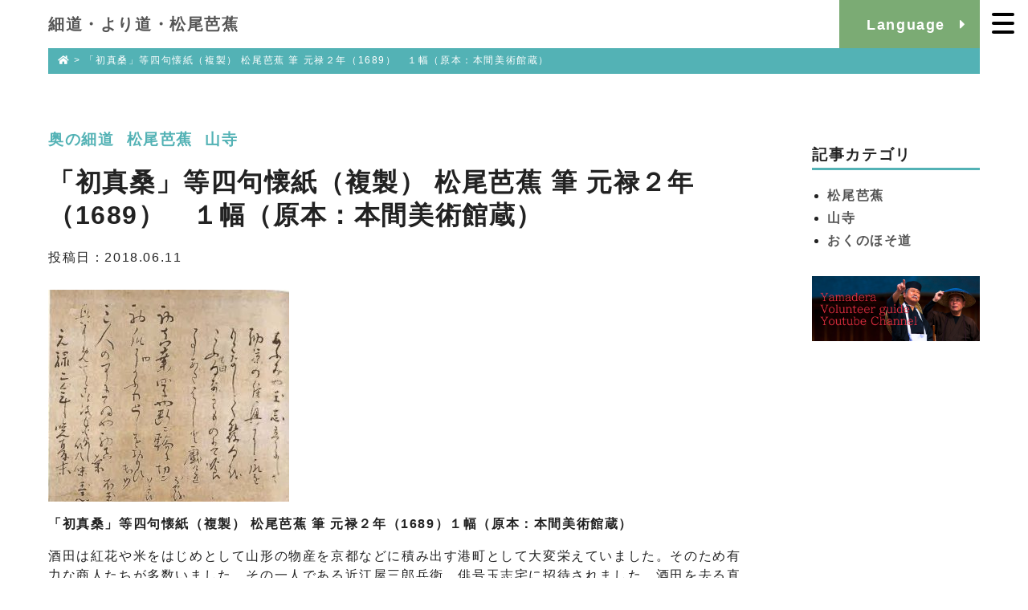

--- FILE ---
content_type: text/html; charset=UTF-8
request_url: https://basho-yamadera.com/yamadera/hatumakuwa/
body_size: 5643
content:

<!DOCTYPE html>
<html lang="ja">
<head>
<meta charset="UTF-8">
<title>「初真桑」等四句懐紙（複製） 松尾芭蕉 筆  元禄２年（1689）　１幅（原本：本間美術館蔵） | 細道・より道・松尾芭蕉</title>
<meta name="viewport" content="width=1200">
<!-- Global site tag (gtag.js) - Google Analytics -->
<script async src="https://www.googletagmanager.com/gtag/js?id=UA-137228569-1"></script>
<script>
  window.dataLayer = window.dataLayer || [];
  function gtag(){dataLayer.push(arguments);}
  gtag('js', new Date());

  gtag('config', 'UA-137228569-1');
</script>


<!-- All in One SEO Pack 2.12 by Michael Torbert of Semper Fi Web Design[64,138] -->
<link rel="canonical" href="https://basho-yamadera.com/yamadera/hatumakuwa/" />
<!-- /all in one seo pack -->
<link rel='stylesheet' id='wp-block-library-css'  href='https://basho-yamadera.com/wp-includes/css/dist/block-library/style.min.css?ver=5.1.19' type='text/css' media='all' />
<link rel='stylesheet' id='bogo-css'  href='https://basho-yamadera.com/wp-content/plugins/bogo/includes/css/style.css?ver=3.2.1' type='text/css' media='all' />
<link rel='stylesheet' id='style-css'  href='https://basho-yamadera.com/wp-content/themes/basho-yamadera2019/css/style.css?ver=5.1.19' type='text/css' media='all' />
<link rel='stylesheet' id='font-css'  href='https://fonts.googleapis.com/earlyaccess/sawarabimincho.css?ver=5.1.19' type='text/css' media='all' />
<link rel='https://api.w.org/' href='https://basho-yamadera.com/wp-json/' />
<link rel="EditURI" type="application/rsd+xml" title="RSD" href="https://basho-yamadera.com/xmlrpc.php?rsd" />
<link rel="wlwmanifest" type="application/wlwmanifest+xml" href="https://basho-yamadera.com/wp-includes/wlwmanifest.xml" /> 
<link rel='shortlink' href='https://basho-yamadera.com/?p=350' />
<link rel="alternate" type="application/json+oembed" href="https://basho-yamadera.com/wp-json/oembed/1.0/embed?url=https%3A%2F%2Fbasho-yamadera.com%2Fyamadera%2Fhatumakuwa%2F" />
<link rel="alternate" type="text/xml+oembed" href="https://basho-yamadera.com/wp-json/oembed/1.0/embed?url=https%3A%2F%2Fbasho-yamadera.com%2Fyamadera%2Fhatumakuwa%2F&#038;format=xml" />
<link rel="alternate" hreflang="it-IT" href="https://basho-yamadera.com/it/yamadera/hatumakuwa/" />
<link rel="alternate" hreflang="en-US" href="https://basho-yamadera.com/en/yamadera/hatumakuwa/" />
<link rel="alternate" hreflang="zh-TW" href="https://basho-yamadera.com/zh-TW/yamadera/hatumakuwa/" />
<link rel="alternate" hreflang="ko-KR" href="https://basho-yamadera.com/ko/yamadera/hatumakuwa/" />
<link rel="alternate" hreflang="zh-CN" href="https://basho-yamadera.com/zh-CN/yamadera/hatumakuwa/" />
<link rel="alternate" hreflang="ja" href="https://basho-yamadera.com/yamadera/hatumakuwa/" />
<script id="wpcp_disable_selection" type="text/javascript">
//<![CDATA[
var image_save_msg='You Can Not Save images!';
	var no_menu_msg='Context Menu disabled!';
	var smessage = "Content is protected !!";

function disableEnterKey(e)
{
	if (e.ctrlKey){
     var key;
     if(window.event)
          key = window.event.keyCode;     //IE
     else
          key = e.which;     //firefox (97)
    //if (key != 17) alert(key);
     if (key == 97 || key == 65 || key == 67 || key == 99 || key == 88 || key == 120 || key == 26 || key == 85  || key == 86 || key == 83 || key == 43)
     {
          show_wpcp_message('You are not allowed to copy content or view source');
          return false;
     }else
     	return true;
     }
}

function disable_copy(e)
{	
	var elemtype = e.target.nodeName;
	var isSafari = /Safari/.test(navigator.userAgent) && /Apple Computer/.test(navigator.vendor);
	elemtype = elemtype.toUpperCase();
	var checker_IMG = '';
	if (elemtype == "IMG" && checker_IMG == 'checked' && e.detail >= 2) {show_wpcp_message(alertMsg_IMG);return false;}
	if (elemtype != "TEXT" && elemtype != "TEXTAREA" && elemtype != "INPUT" && elemtype != "PASSWORD" && elemtype != "SELECT" && elemtype != "OPTION" && elemtype != "EMBED")
	{
		if (smessage !== "" && e.detail == 2)
			show_wpcp_message(smessage);
		
		if (isSafari)
			return true;
		else
			return false;
	}	
}
function disable_copy_ie()
{
	var elemtype = window.event.srcElement.nodeName;
	elemtype = elemtype.toUpperCase();
	if (elemtype == "IMG") {show_wpcp_message(alertMsg_IMG);return false;}
	if (elemtype != "TEXT" && elemtype != "TEXTAREA" && elemtype != "INPUT" && elemtype != "PASSWORD" && elemtype != "SELECT" && elemtype != "OPTION" && elemtype != "EMBED")
	{
		//alert(navigator.userAgent.indexOf('MSIE'));
			//if (smessage !== "") show_wpcp_message(smessage);
		return false;
	}
}	
function reEnable()
{
	return true;
}
document.onkeydown = disableEnterKey;
document.onselectstart = disable_copy_ie;
if(navigator.userAgent.indexOf('MSIE')==-1)
{
	document.onmousedown = disable_copy;
	document.onclick = reEnable;
}
function disableSelection(target)
{
    //For IE This code will work
    if (typeof target.onselectstart!="undefined")
    target.onselectstart = disable_copy_ie;
    
    //For Firefox This code will work
    else if (typeof target.style.MozUserSelect!="undefined")
    {target.style.MozUserSelect="none";}
    
    //All other  (ie: Opera) This code will work
    else
    target.onmousedown=function(){return false}
    target.style.cursor = "default";
}
//Calling the JS function directly just after body load
window.onload = function(){disableSelection(document.body);};
//]]>
</script>
	<script id="wpcp_disable_Right_Click" type="text/javascript">
	//<![CDATA[
	document.ondragstart = function() { return false;}
	/* ^^^^^^^^^^^^^^^^^^^^^^^^^^^^^^^^^^^^^^^^^^^^^^^^^^^^^^^^^^^^^^
	Disable context menu on images by GreenLava Version 1.0
	^^^^^^^^^^^^^^^^^^^^^^^^^^^^^^^^^^^^^^^^^^^^^^^^^^^^^^^^^^^^^^ */
	    function nocontext(e) {
	       return false;
	    }
	    document.oncontextmenu = nocontext;
	//]]>
	</script>
<style>
.unselectable
{
-moz-user-select:none;
-webkit-user-select:none;
cursor: default;
}
html
{
-webkit-touch-callout: none;
-webkit-user-select: none;
-khtml-user-select: none;
-moz-user-select: none;
-ms-user-select: none;
user-select: none;
-webkit-tap-highlight-color: rgba(0,0,0,0);
}
</style>
<script id="wpcp_css_disable_selection" type="text/javascript">
var e = document.getElementsByTagName('body')[0];
if(e)
{
	e.setAttribute('unselectable',on);
}
</script>
<link rel="stylesheet" href="https://use.fontawesome.com/releases/v5.0.8/css/all.css" integrity="sha384-3AB7yXWz4OeoZcPbieVW64vVXEwADiYyAEhwilzWsLw+9FgqpyjjStpPnpBO8o8S" crossorigin="anonymous">
</head>

<body class="yamadera-template-default single single-yamadera postid-350 sub ja unselectable">
    
<div class="loading">
    <div class="loader">Now Loading...</div>
</div>

<header class="header">
	<h1><a href="https://basho-yamadera.com/">細道・より道・松尾芭蕉</a></h1>
    
    <div class="headerright">
        <div class="lang">
            <p class="btn_lang">Lang<span>uage</span></p>
        </div>
    </div>
    
    <div class="hamburger_wrap">
        <div class="hamburger"><span></span><span></span><span></span></div>
    </div>
    <div id="navigation">
        <div class="navigation_inner">
            <ul class="navigation_menu">
                <li class="navigation_item"><a href="https://basho-yamadera.com/">Home</a></li>
                <li class="navigation_item">
                    <a href="https://basho-yamadera.com/matsuobasho_archive/">
                                                松尾芭蕉

                                            </a>
                </li>
                <li class="navigation_item">
                    <a href="https://basho-yamadera.com/yamadera_archive/">
                                                山寺

                                            </a>
                </li>
                <li class="navigation_item">
                    <a href="https://basho-yamadera.com/okunohosomichi_archive/">
                                                おくのほそ道

                                            </a>
                </li>
                <li class="navigation_item"><a href="https://basho-yamadera.com/about/">About Site</a></li>
                <li class="navigation_item"><a href="https://basho-yamadera.com/links/">Links</a></li>
                <li class="navigation_item">
                    <ul class="ul_sns">
                        <li><a href="https://www.facebook.com/%E5%B1%B1%E5%AF%BA%E8%8A%AD%E8%95%89%E8%A8%98%E5%BF%B5%E9%A4%A8%E3%83%9C%E3%83%A9%E3%83%B3%E3%83%86%E3%82%A3%E3%82%A2%E3%82%AC%E3%82%A4%E3%83%89-550948505373001/" target="_blank" class="fb"><i class="fab fa-facebook-f"></i></a></li>
                        <li><a href="https://www.youtube.com/channel/UC8RyJICZaIzAGJdXMY-HyjA" target="_blank" class="yt"><i class="fab fa-youtube"></i></a></li>
                    </ul>
                </li>
            </ul>
        </div>
    </div>
</header>

<!-- modal lang menu-->
<div id="nav_lang">
    <div class="navigation_inner">
        <ul class="bogo-language-switcher"><li class="en-US en first"><a rel="alternate" hreflang="en-US" href="https://basho-yamadera.com/en/yamadera/hatumakuwa/" title="英語 (アメリカ)">English</a></li>
<li class="it-IT it"><a rel="alternate" hreflang="it-IT" href="https://basho-yamadera.com/it/yamadera/hatumakuwa/" title="イタリア語">Italiano</a></li>
<li class="ja current">日本語</li>
<li class="ko-KR ko"><a rel="alternate" hreflang="ko-KR" href="https://basho-yamadera.com/ko/yamadera/hatumakuwa/" title="韓国語">한국어</a></li>
<li class="zh-CN"><a rel="alternate" hreflang="zh-CN" href="https://basho-yamadera.com/zh-CN/yamadera/hatumakuwa/" title="中国語 (中国)">简体中文</a></li>
<li class="zh-TW last"><a rel="alternate" hreflang="zh-TW" href="https://basho-yamadera.com/zh-TW/yamadera/hatumakuwa/" title="中国語 (台湾)">繁體中文</a></li>
</ul>
    </div>
</div>

<div class="main">

        <section class="breadcrumbs">
       <div class="inner">
        <!-- Breadcrumb NavXT 6.2.1 -->
<span property="itemListElement" typeof="ListItem"><a property="item" typeof="WebPage" title="細道・より道・松尾芭蕉へ移動" href="https://basho-yamadera.com" class="home"><span property="name"><i class="fas fa-home"></i></span></a><meta property="position" content="1"></span> &gt; <span property="itemListElement" typeof="ListItem"><span property="name">「初真桑」等四句懐紙（複製） 松尾芭蕉 筆  元禄２年（1689）　１幅（原本：本間美術館蔵）</span><meta property="position" content="2"></span>        </div>
    </section>
    
    <section class="contents">
        <div class="inner">
            <div class="left">
																<span class="cat_name">奥の細道</span>
												<span class="cat_name">松尾芭蕉</span>
												<span class="cat_name">山寺</span>
									<h1 class="single_title">「初真桑」等四句懐紙（複製） 松尾芭蕉 筆  元禄２年（1689）　１幅（原本：本間美術館蔵）</h1>
				<time datetime="2018-06-11">投稿日：2018.06.11</time>
				<div class="style_editor"><p><img class="alignnone size-medium wp-image-352 alignright" src="https://basho-yamadera.com/wp-content/uploads/2018/06/012-300x264.jpg" alt="" width="300" height="264" srcset="https://basho-yamadera.com/wp-content/uploads/2018/06/012-300x264.jpg 300w, https://basho-yamadera.com/wp-content/uploads/2018/06/012-768x676.jpg 768w, https://basho-yamadera.com/wp-content/uploads/2018/06/012.jpg 824w" sizes="(max-width: 300px) 100vw, 300px" /></p>
<p><strong>「初真桑」等四句懐紙（複製） 松尾芭蕉 筆 元禄２年（1689）１幅（原本：本間美術館蔵）</strong></p>
<p>酒田は紅花や米をはじめとして山形の物産を京都などに積み出す港町として大変栄えていました。そのため有力な商人たちが多数いました。その一人である近江屋三郎兵衛、俳号玉志宅に招待されました。酒田を去る直前の旧暦六月二十三日、今の暦で八月九日で、大変暑い時期でした。</p>
<p>近江屋は客人で或る芭蕉に少しでも涼しく過ごしてもらおうと、真桑瓜（「甜瓜」とも書く）のもてなしをうけました。その季節に初めて食べる旬の食べ物を「初物」と呼び、寿命が延びると考えられ、珍重されました。初物を客に提供するのは最上のもてなしの一つです。</p>
<p>玉志は「いたずら半分で一句詠まなければこの真桑瓜を食べてはいけないと、同席した人たちに即興を促しました。それに応えて芭蕉が即興で詠んだのが</p>
<p>初真桑　四にや断ン　輪に切ン</p>
<p>「断ン」の読み方には「きらん」「たたん」とする説もあります。</p>
<p>懐紙のほぼ中央に書かれています。即興句らしいストレートでユーモラスな詠みぶりで、早く瓜を食べたい、という気持ちが感じられます。同席した曽良、不玉（芭蕉が滞在した酒田の医師伊東玄順の俳号）、そして玉志の句も書かれ、その場のくつろいだ雰囲気が伝わってきます。</p>
</div>
				            </div>
            <div class="right">
                <h3>記事カテゴリ</h3>
                <ul>
                    <li>
                        <a href="https://basho-yamadera.com/matsuobasho_archive/">
                                                松尾芭蕉
                                                </a>
                    </li>
                    <li>
                        <a href="https://basho-yamadera.com/yamadera_archive/">
                                                山寺
                                                </a>
                    </li>
                    <li>
                        <a href="https://basho-yamadera.com/okunohosomichi_archive/">
                                                おくのほそ道
                                                </a>
                    </li>
                </ul>
                <a href="https://www.youtube.com/channel/UC8RyJICZaIzAGJdXMY-HyjA" target="_blank">
                    <img src="https://basho-yamadera.com/wp-content/themes/basho-yamadera2019/img/index/bnr_yt.jpg" alt="Yamadera Volunteer guide Youtube Channel">
                </a>
            </div>
        </div>
    </section>

    <div class="bth_wrap">
        <div class="inner">
            <a href="https://basho-yamadera.com/" class="btn_link">home</a>
        </div>
    </div>
    
</div>
<!-- end mein -->

<!--links-->
<section class="footlink_wrap">
    <ul>
        <li><a href="https://basho-yamadera.com/about/">About</a></li>
        <li><a href="https://basho-yamadera.com/links/">Links</a></li>
    </ul>
</section>
<footer><p>Copyright 2018- Yamagata University Museum.</p></footer>
	<div id="wpcp-error-message" class="msgmsg-box-wpcp warning-wpcp hideme"><span>error: </span>Content is protected !!</div>
	<script>
	var timeout_result;
	function show_wpcp_message(smessage)
	{
		if (smessage !== "")
			{
			var smessage_text = '<span>Alert: </span>'+smessage;
			document.getElementById("wpcp-error-message").innerHTML = smessage_text;
			document.getElementById("wpcp-error-message").className = "msgmsg-box-wpcp warning-wpcp showme";
			clearTimeout(timeout_result);
			timeout_result = setTimeout(hide_message, 3000);
			}
	}
	function hide_message()
	{
		document.getElementById("wpcp-error-message").className = "msgmsg-box-wpcp warning-wpcp hideme";
	}
	</script>
	<style type="text/css">
	#wpcp-error-message {
	    direction: ltr;
	    text-align: center;
	    transition: opacity 900ms ease 0s;
	    z-index: 99999999;
	}
	.hideme {
    	opacity:0;
    	visibility: hidden;
	}
	.showme {
    	opacity:1;
    	visibility: visible;
	}
	.msgmsg-box-wpcp {
		border-radius: 10px;
		color: #555;
		font-family: Tahoma;
		font-size: 11px;
		margin: 10px;
		padding: 10px 36px;
		position: fixed;
		width: 255px;
		top: 50%;
  		left: 50%;
  		margin-top: -10px;
  		margin-left: -130px;
  		-webkit-box-shadow: 0px 0px 34px 2px rgba(242,191,191,1);
		-moz-box-shadow: 0px 0px 34px 2px rgba(242,191,191,1);
		box-shadow: 0px 0px 34px 2px rgba(242,191,191,1);
	}
	.msgmsg-box-wpcp span {
		font-weight:bold;
		text-transform:uppercase;
	}
	.error-wpcp {		background:#ffecec url('https://basho-yamadera.com/wp-content/plugins/wp-content-copy-protector/images/error.png') no-repeat 10px 50%;
		border:1px solid #f5aca6;
	}
	.success {
		background:#e9ffd9 url('https://basho-yamadera.com/wp-content/plugins/wp-content-copy-protector/images/success.png') no-repeat 10px 50%;
		border:1px solid #a6ca8a;
	}
	.warning-wpcp {
		background:#ffecec url('https://basho-yamadera.com/wp-content/plugins/wp-content-copy-protector/images/warning.png') no-repeat 10px 50%;
		border:1px solid #f5aca6;
	}
	.notice {
		background:#e3f7fc url('https://basho-yamadera.com/wp-content/plugins/wp-content-copy-protector/images/notice.png') no-repeat 10px 50%;
		border:1px solid #8ed9f6;
	}
    </style>
<script type='text/javascript' src='https://basho-yamadera.com/wp-content/themes/basho-yamadera2019/js/jquery-3.1.1.min.js?ver=5.1.19'></script>
<script type='text/javascript' src='https://basho-yamadera.com/wp-content/themes/basho-yamadera2019/js/main.js?ver=5.1.19'></script>
<script type='text/javascript' src='https://basho-yamadera.com/wp-includes/js/wp-embed.min.js?ver=5.1.19'></script>
	
</body>
</html>

--- FILE ---
content_type: text/css
request_url: https://basho-yamadera.com/wp-content/themes/basho-yamadera2019/css/style.css?ver=5.1.19
body_size: 5311
content:
@charset "UTF-8";
/*! normalize.css v8.0.1 | MIT License | github.com/necolas/normalize.css */
/* Document ========================================================================== */
/** 1. Correct the line height in all browsers. 2. Prevent adjustments of font size after orientation changes in iOS. */
html { line-height: 1.3; /* 1 */ -webkit-text-size-adjust: 100%; /* 2 */ }

/* Sections ========================================================================== */
/** Remove the margin in all browsers. */
body { margin: 0; }

/** Render the `main` element consistently in IE. */
main { display: block; }

/** Correct the font size and margin on `h1` elements within `section` and `article` contexts in Chrome, Firefox, and Safari. */
h1 { font-size: 2em; margin: 0.67em 0; }

/* Grouping content ========================================================================== */
/** 1. Add the correct box sizing in Firefox. 2. Show the overflow in Edge and IE. */
hr { box-sizing: content-box; /* 1 */ height: 0; /* 1 */ overflow: visible; /* 2 */ }

/** 1. Correct the inheritance and scaling of font size in all browsers. 2. Correct the odd `em` font sizing in all browsers. */
pre { font-family: monospace, monospace; /* 1 */ font-size: 1em; /* 2 */ }

/* Text-level semantics ========================================================================== */
/** Remove the gray background on active links in IE 10. */
a { background-color: transparent; }

/** 1. Remove the bottom border in Chrome 57- 2. Add the correct text decoration in Chrome, Edge, IE, Opera, and Safari. */
abbr[title] { border-bottom: none; /* 1 */ text-decoration: underline; /* 2 */ text-decoration: underline dotted; /* 2 */ }

/** Add the correct font weight in Chrome, Edge, and Safari. */
b, strong { font-weight: bolder; }

/** 1. Correct the inheritance and scaling of font size in all browsers. 2. Correct the odd `em` font sizing in all browsers. */
code, kbd, samp { font-family: monospace, monospace; /* 1 */ font-size: 1em; /* 2 */ }

/** Add the correct font size in all browsers. */
small { font-size: 80%; }

/** Prevent `sub` and `sup` elements from affecting the line height in all browsers. */
sub, sup { font-size: 75%; line-height: 0; position: relative; vertical-align: baseline; }

sub { bottom: -0.25em; }

sup { top: -0.5em; }

/* Embedded content ========================================================================== */
/** Remove the border on images inside links in IE 10. */
img { border-style: none; }

/* Forms ========================================================================== */
/** 1. Change the font styles in all browsers. 2. Remove the margin in Firefox and Safari. */
button, input, optgroup, select, textarea { font-family: inherit; /* 1 */ font-size: 100%; /* 1 */ line-height: 1.15; /* 1 */ margin: 0; /* 2 */ }

/** Show the overflow in IE. 1. Show the overflow in Edge. */
button, input { /* 1 */ overflow: visible; }

/** Remove the inheritance of text transform in Edge, Firefox, and IE. 1. Remove the inheritance of text transform in Firefox. */
button, select { /* 1 */ text-transform: none; }

/** Correct the inability to style clickable types in iOS and Safari. */
button, [type="button"], [type="reset"], [type="submit"] { -webkit-appearance: button; }

/** Remove the inner border and padding in Firefox. */
button::-moz-focus-inner, [type="button"]::-moz-focus-inner, [type="reset"]::-moz-focus-inner, [type="submit"]::-moz-focus-inner { border-style: none; padding: 0; }

/** Restore the focus styles unset by the previous rule. */
button:-moz-focusring, [type="button"]:-moz-focusring, [type="reset"]:-moz-focusring, [type="submit"]:-moz-focusring { outline: 1px dotted ButtonText; }

/** Correct the padding in Firefox. */
fieldset { padding: 0.35em 0.75em 0.625em; }

/** 1. Correct the text wrapping in Edge and IE. 2. Correct the color inheritance from `fieldset` elements in IE. 3. Remove the padding so developers are not caught out when they zero out `fieldset` elements in all browsers. */
legend { box-sizing: border-box; /* 1 */ color: inherit; /* 2 */ display: table; /* 1 */ max-width: 100%; /* 1 */ padding: 0; /* 3 */ white-space: normal; /* 1 */ }

/** Add the correct vertical alignment in Chrome, Firefox, and Opera. */
progress { vertical-align: baseline; }

/** Remove the default vertical scrollbar in IE 10+. */
textarea { overflow: auto; }

/** 1. Add the correct box sizing in IE 10. 2. Remove the padding in IE 10. */
[type="checkbox"], [type="radio"] { box-sizing: border-box; /* 1 */ padding: 0; /* 2 */ }

/** Correct the cursor style of increment and decrement buttons in Chrome. */
[type="number"]::-webkit-inner-spin-button, [type="number"]::-webkit-outer-spin-button { height: auto; }

/** 1. Correct the odd appearance in Chrome and Safari. 2. Correct the outline style in Safari. */
[type="search"] { -webkit-appearance: textfield; /* 1 */ outline-offset: -2px; /* 2 */ }

/** Remove the inner padding in Chrome and Safari on macOS. */
[type="search"]::-webkit-search-decoration { -webkit-appearance: none; }

/** 1. Correct the inability to style clickable types in iOS and Safari. 2. Change font properties to `inherit` in Safari. */
::-webkit-file-upload-button { -webkit-appearance: button; /* 1 */ font: inherit; /* 2 */ }

/* Interactive ========================================================================== */
/* Add the correct display in Edge, IE 10+, and Firefox. */
details { display: block; }

/* Add the correct display in all browsers. */
summary { display: list-item; }

/* Misc ========================================================================== */
/** Add the correct display in IE 10+. */
template { display: none; }

/** Add the correct display in IE 10. */
[hidden] { display: none; }

/**/
/**/
/*gray*/
/*mediaquery*/
/* -------------------------------- 
Primary style
-------------------------------- */
*, *::after, *::before { -webkit-box-sizing: border-box; -moz-box-sizing: border-box; box-sizing: border-box; }

a { color: #555; text-decoration: none; }

/* -------------------------------- 
Main components 
-------------------------------- */
html { position: relative; height: 100%; }

body { position: relative; color: #222; font-family: -apple-system, BlinkMacSystemFont, "Helvetica Neue", "游ゴシック", YuGothic, "メイリオ", Meiryo, "ヒラギノ角ゴ Pro W3", "Hiragino Kaku Gothic Pro", "ＭＳ Ｐゴシック", "MS PGothic", sans-serif; font-size: 16px; letter-spacing: 0.1em; -webkit-font-smoothing: antialiased; -moz-osx-font-smoothing: grayscale; }

img { width: 100%; max-width: 100%; height: auto; vertical-align: bottom; }

br.brmd { display: none; }
@media screen and (max-width: 768px) { br.brmd { display: block; } }
@media screen and (max-width: 640px) { br.brmd { display: block; } }

br.brsp { display: none; }
@media screen and (max-width: 640px) { br.brsp { display: block; } }

@media screen and (max-width: 640px) { br.brpc { display: none; } }

.inner { width: 100%; padding: 30px 60px; max-width: 1320px; margin: 0 auto; clear: both; }
@media screen and (max-width: 640px) { .inner { padding: 15px 30px; } }

section { position: relative; padding: 40px 0; }
@media screen and (max-width: 640px) { section { padding: 20px 0; } }

a.btn_link { display: inline-block; padding: .8em .8em .8em 1.6em; color: #7BAB74; font-size: 16px; font-weight: bold; background: #fff; border: 2px solid #fff; border-radius: 30px; transition: .2s; }
@media screen and (max-width: 768px) { a.btn_link { padding: .5em .5em .5em 1em; font-size: 15px; } }
a.btn_link:after { font-family: 'Font Awesome\ 5 Free'; content: "\f105"; margin-left: 2em; }
@media screen and (max-width: 768px) { a.btn_link:after { margin-left: 1em; } }
a.btn_link:hover { color: #fff; background: #7BAB74; transition: .2s; }
@media screen and (max-width: 640px) { a.btn_link { padding: 1em 1em 1em 2em; font-size: 14px; } }

a:hover { color: #53B2B5; }
a:hover img { opacity: .85; }

@media screen and (max-width: 640px) { .pcblock { display: none; } }

.spblock { display: none; }
@media screen and (max-width: 640px) { .spblock { display: block; } }

@media screen and (max-width: 640px) { .spnone { display: none; } }
/*sns*/
ul.ul_sns { display: flex; margin: 0; }
ul.ul_sns li { margin-right: 8px; list-style: none; }
ul.ul_sns li:last-child { margin-right: 0; }
ul.ul_sns li a { display: block; width: 28px; height: 28px; line-height: 28px; text-align: center; color: #fff; font-size: 12px; background: #000; border-radius: 50%; /*sns*/ /*fb*/ /*tw*/ /*insta*/ /*fb*/ }
ul.ul_sns li a.fb { background: #3c5998; }
ul.ul_sns li a.tw { background: #1DA1F2; }
ul.ul_sns li a.in { position: relative; background: -webkit-linear-gradient(135deg, #427eff 0%, #f13f79 70%) no-repeat; background: linear-gradient(135deg, #427eff 0%, #f13f79 70%) no-repeat; overflow: hidden; }
ul.ul_sns li a.in::before { content: ''; position: absolute; top: 11px; left: -9px; width: 28px; height: 28px; background: -webkit-radial-gradient(#ffdb2c 10%, rgba(255, 105, 34, 0.65) 55%, rgba(255, 88, 96, 0) 70%); background: radial-gradient(#ffdb2c 10%, rgba(255, 105, 34, 0.65) 55%, rgba(255, 88, 96, 0) 70%); }
ul.ul_sns li a.in i { position: relative; z-index: 2; }
ul.ul_sns li a.yt { background: #cd201f; }

/*loader*/
.loading { position: fixed; width: 100vw; height: 100vh; top: 0px; left: 0px; background: #fff; z-index: 9999; display: flex; justify-content: center; align-items: center; }

.loader, .loader:before, .loader:after { border-radius: 50%; width: 1.5em; height: 1.5em; -webkit-animation-fill-mode: both; animation-fill-mode: both; -webkit-animation: load7 1.8s infinite ease-in-out; animation: load7 1.8s infinite ease-in-out; }

.loader { color: #7BAB74; font-size: 10px; margin: 80px auto; position: relative; text-indent: -9999em; -webkit-transform: translateZ(0); -ms-transform: translateZ(0); transform: translateZ(0); -webkit-animation-delay: -0.16s; animation-delay: -0.16s; }

.loader:before, .loader:after { content: ''; position: absolute; top: 0; }

.loader:before { left: -3.5em; -webkit-animation-delay: -0.32s; animation-delay: -0.32s; }

.loader:after { left: 3.5em; }

@-webkit-keyframes load7 { 0%,
  80%,
  100% { box-shadow: 0 2.5em 0 -1.3em; }
  40% { box-shadow: 0 2.5em 0 0; } }
@keyframes load7 { 0%,
  80%,
  100% { box-shadow: 0 2.5em 0 -1.3em; }
  40% { box-shadow: 0 2.5em 0 0; } }
/* -------------------------------- 
header components 
--------------------------------- */
.header { position: relative; display: flex; justify-content: space-between; padding: 0 100px; margin: 0 auto; width: 100%; height: 100px; }
@media screen and (max-width: 1366px) { .header { padding: 0 60px; height: 60px; } }
@media screen and (max-width: 640px) { .header { padding: 0 0 0 30px; } }
.header h1 { position: relative; margin: 0; padding: 0; flex-basis: calc(100% - 175px); width: calc(100% - 175px); max-width: calc(100% - 175px); font-size: 1.5em; }
.header h1 a { display: block; line-height: 100px; }
@media screen and (max-width: 1366px) { .header h1 { font-size: 1.25em; }
  .header h1 a { line-height: 60px; } }
@media screen and (max-width: 640px) { .header h1 { font-size: 1em; flex-basis: calc(100% - 170px); width: calc(100% - 170px); max-width: calc(100% - 170px); } }
.header div.headerright { display: flex; flex: 0 0 175px; width: 175px; max-width: 175px; }
@media screen and (max-width: 640px) { .header div.headerright { flex: 0 0 110px; width: 110px; max-width: 110px; margin-right: 60px; } }
.header div.headerright div.lang { display: flex; justify-content: center; align-items: center; width: 175px; line-height: 100px; background: #7BAB74; cursor: pointer; }
@media screen and (max-width: 1366px) { .header div.headerright div.lang { line-height: 60px; } }
@media screen and (max-width: 640px) { .header div.headerright div.lang { width: 110px; }
  .header div.headerright div.lang span { display: none; } }
.header div.headerright div.lang:hover { background: #53B2B5; }
.header div.headerright div.lang p { display: inline; padding: 0 0 0 1em; margin: 0; color: #fff; font-size: 18px; font-weight: bold; }
@media screen and (max-width: 640px) { .header div.headerright div.lang p { font-size: 16px; } }
.header div.headerright div.lang p:after { display: inline-block; margin-left: 1em; font-family: 'Font Awesome\ 5 Free'; content: "\f0da"; }
.header div.headerright div.lang.active p:after { margin-left: .7em; content: '\f0d7'; }

/*smartphone*/
/*humburger*/
div.hamburger_wrap { position: fixed; top: 16px; right: 16px; width: 68px; height: 68px; background: #fff; border-radius: 34px; overflow: hidden; z-index: 999; }
@media screen and (max-width: 1366px) { div.hamburger_wrap { top: 0; right: 0; width: 60px; height: 60px; border-radius: 0; } }

.hamburger, .hamburger span { display: inline-block; transition: all .4s; box-sizing: border-box; }

.hamburger { position: absolute; top: 17px; right: 14px; width: 40px; height: 34px; }
@media screen and (max-width: 1366px) { .hamburger { top: 16px; right: 17px; width: 28px; height: 26px; } }
.hamburger span { position: absolute; left: 0; width: 100%; height: 4px; background-color: #000; border-radius: 4px; }
.hamburger span:nth-of-type(1) { top: 0; }
.hamburger span:nth-of-type(2) { top: 15px; }
@media screen and (max-width: 1366px) { .hamburger span:nth-of-type(2) { top: 11px; } }
.hamburger span:nth-of-type(3) { bottom: 0; }

.hamburger.active span { background: #7BAB74; }
.hamburger.active span:nth-of-type(1) { -webkit-transform: translateY(15px) rotate(-45deg); transform: translateY(15px) rotate(-45deg); }
@media screen and (max-width: 1366px) { .hamburger.active span:nth-of-type(1) { -webkit-transform: translateY(11px) rotate(-45deg); transform: translateY(11px) rotate(-45deg); } }
.hamburger.active span:nth-of-type(2) { left: 50%; opacity: 0; -webkit-animation: active-menu-bar02 .8s forwards; animation: active-menu-bar02 .8s forwards; }
.hamburger.active span:nth-of-type(3) { -webkit-transform: translateY(-15px) rotate(45deg); transform: translateY(-15px) rotate(45deg); }
@media screen and (max-width: 1366px) { .hamburger.active span:nth-of-type(3) { -webkit-transform: translateY(-11px) rotate(45deg); transform: translateY(-11px) rotate(45deg); } }

@-webkit-keyframes active-menu-bar02 { 100% { height: 0; } }
@keyframes active-menu-bar02 { 100% { height: 0; } }
/*nav*/
#navigation { position: fixed; display: none; width: 100%; height: 100vh; top: 0; left: 0; background: #7BAB74; z-index: 998; }
#navigation .navigation_inner { display: flex; justify-content: center; align-content: center; align-items: center; width: 100%; height: 100%; }
#navigation .navigation_inner .navigation_menu { list-style: none; margin: 0; padding: 0; }
#navigation .navigation_inner .navigation_menu .navigation_item { width: 300px; margin: 16px auto 0 auto; }
#navigation .navigation_inner .navigation_menu .navigation_item a { display: block; position: relative; text-decoration: none; font-size: 1.6em; line-height: 2em; letter-spacing: .2em; text-align: center; color: #fff; font-weight: bold; }
@media screen and (max-width: 640px) { #navigation .navigation_inner .navigation_menu .navigation_item a { font-size: 1.1em; line-height: 32px; } }
#navigation .navigation_inner .navigation_menu .navigation_item ul.ul_sns { margin-top: 40px; padding-left: 0; display: flex; justify-content: center; }
#navigation .navigation_inner .navigation_menu .navigation_item ul.ul_sns li { margin: 0 10px; }
#navigation .navigation_inner .navigation_menu .navigation_item ul.ul_sns li a { width: 40px; height: 40px; line-height: 40px; text-align: center; color: #fff; font-size: 16px; }
@media screen and (max-width: 640px) { #navigation .navigation_inner .navigation_menu .navigation_item ul.ul_sns li a i { padding-left: 4px; } }

#nav_lang { position: absolute; display: none; width: 175px; height: auto; top: 100px; right: 100px; border: 10px solid #53B2B5; z-index: 3; }
@media screen and (max-width: 1366px) { #nav_lang { top: 60px; right: 60px; } }
#nav_lang ul { margin: 0; padding: 0; list-style: none; background: #fff; }
#nav_lang ul li { line-height: 2em; text-align: center; color: #999; border-bottom: 10px solid #53B2B5; }
#nav_lang ul li:last-child { border-bottom: 0; }
#nav_lang ul li a { display: block; color: #000; font-weight: bold; }
#nav_lang ul li a:hover { color: #fff; background: #000; opacity: 1; }
#nav_lang ul li.current { color: #fff; background: #53B2B5; }

/* -------------------------------- 
footer components 
--------------------------------- */
section.footlink_wrap { padding: 0; background: #53B2B5; }
section.footlink_wrap ul { margin: 0; padding: 1.5em 0; list-style: none; text-align: center; }
section.footlink_wrap ul li { display: inline-block; padding: 0 1em; }
section.footlink_wrap ul li:first-child { border-right: 3px solid #fff; }
section.footlink_wrap ul li a { font-size: 1.4em; color: #fff; font-weight: bold; line-height: 1; }

footer { padding: 50px 0; text-align: center; font-size: .9em; }

/* -------------------------------- 
index components 
--------------------------------- */
/*swiper*/
.swiper-container-horizontal > .swiper-pagination-bullets, .swiper-pagination-custom, .swiper-pagination-fraction { bottom: 20px !important; }

.swiper-container { position: relative; text-align: right; }
.swiper-container .swiper-pagination { margin: 0 auto; width: 100% !important; }
.swiper-container .swiper-pagination span { margin: 0 4px; }
.swiper-container .swiper-pagination-bullet-active { opacity: 1; background: #7BAB74; }
.swiper-container .swiper-slide img { width: 100%; }

/*all*/
section.index_top { position: relative; padding: 0 100px 0; }
@media screen and (max-width: 1366px) { section.index_top { padding: 0 60px; } }
@media screen and (max-width: 640px) { section.index_top { padding: 0; } }
section.index_top div.sns { position: absolute; display: flex; justify-content: center; align-items: center; top: 0; right: 0; width: 100px; height: calc(100% - 100px); }
@media screen and (max-width: 1366px) { section.index_top div.sns { width: 60px; height: calc(100% - 60px); } }
@media screen and (max-width: 640px) { section.index_top div.sns { display: none; } }
section.index_top div.sns ul.ul_sns { flex-direction: column; margin: 0; padding: 0; }
section.index_top div.sns ul.ul_sns li { margin: 8px 0; }
section.index_top div.down { text-align: center; }
section.index_top div.down img { display: inline-block; padding: 40px 0; width: 20px; }
@media screen and (max-width: 1366px) { section.index_top div.down img { padding: 20px 0; } }

section.archive { background: #7BAB74; }
section.archive ul.ul_flexbox { display: flex; justify-content: space-between; list-style: none; margin: 0; padding: 0; }
@media screen and (max-width: 640px) { section.archive ul.ul_flexbox { display: block; } }
section.archive ul.ul_flexbox li { flex: 0 0 31%; width: 31%; margin-right: 3.5%; text-align: center; }
@media screen and (max-width: 640px) { section.archive ul.ul_flexbox li { flex: 0 0 100%; width: 100%; margin-bottom: 30px; } }
section.archive ul.ul_flexbox li:last-child { margin-right: 0; }
section.archive ul.ul_flexbox li div.txt h2 { margin-top: 1.5em; margin-bottom: 0; font-size: 1.6em; color: #fff; }
@media screen and (max-width: 768px) { section.archive ul.ul_flexbox li div.txt h2 { font-size: 1.4em; } }
section.archive ul.ul_flexbox li div.txt p.intro { margin: 1.5em 2em; text-align: left; color: #fff; font-weight: bold; }
section.archive ul.ul_flexbox li div.txt a.btn_link { margin-top: 1.5em; }
section.archive ul.ul_flexbox li div.txt a.btn_link:hover { background: #53B2B5; opacity: 1; }

section.index_bottom div.inner { display: flex; justify-content: space-between; }
@media screen and (max-width: 640px) { section.index_bottom div.inner { display: block; } }
section.index_bottom div.inner div.left { flex: 0 0 40%; width: 40%; }
@media screen and (max-width: 640px) { section.index_bottom div.inner div.left { flex: 0 0 100%; width: 100%; margin-bottom: 30px; } }
section.index_bottom div.inner div.right { flex: 0 0 55%; width: 55%; }
@media screen and (max-width: 640px) { section.index_bottom div.inner div.right { flex: 0 0 100%; width: 100%; } }
section.index_bottom div.inner div.right div.offer_wrap h5 { margin-bottom: .8em; font-size: 1.2em; }
section.index_bottom div.inner div.right div.offer_wrap p { margin-top: 0; line-height: 1.6; }

/* -------------------------------- 
sub components 
--------------------------------- */
/*breadcrumbs*/
body.sub section.breadcrumbs { margin: 0 100px; padding: 0; color: #fff; background: #53B2B5; }
@media screen and (max-width: 1366px) { body.sub section.breadcrumbs { margin: 0 60px; } }
@media screen and (max-width: 640px) { body.sub section.breadcrumbs { margin: 0; } }
body.sub section.breadcrumbs .inner { padding: .7em 1em; max-width: none; font-size: 12px; }
body.sub section.breadcrumbs .inner a { color: #fff; }
@media screen and (max-width: 640px) { body.sub section.breadcrumbs .inner { padding: .7em 30px; } }

body.sub div.bth_wrap { padding: 40px 0; }
body.sub div.bth_wrap a.btn_link { color: #fff; background: #7BAB74; }
body.sub div.bth_wrap a.btn_link:hover { background: #53B2B5; }

/* -------------------------------- 
about components 
--------------------------------- */
/* -------------------------------- 
404 components 
--------------------------------- */
body.error404 p.error_title { margin: 30px 0 15px 0; font-size: 150%; font-weight: bold; text-align: center; }
body.error404 p.error_text { margin-bottom: 50px; text-align: center; }
body.error404 .btn_wrap { text-align: center; }

/* -------------------------------- 
archive components 
--------------------------------- */
body.matsuobasho_archive section.contents div.inner, body.yamadera_archive section.contents div.inner, body.okunohosomichi_archive section.contents div.inner, body.single section.contents div.inner { display: flex; justify-content: space-between; }
@media screen and (max-width: 640px) { body.matsuobasho_archive section.contents div.inner, body.yamadera_archive section.contents div.inner, body.okunohosomichi_archive section.contents div.inner, body.single section.contents div.inner { display: block; } }
body.matsuobasho_archive section.contents div.inner div.left, body.yamadera_archive section.contents div.inner div.left, body.okunohosomichi_archive section.contents div.inner div.left, body.single section.contents div.inner div.left { flex: 0 0 75%; width: 75%; }
@media screen and (max-width: 640px) { body.matsuobasho_archive section.contents div.inner div.left, body.yamadera_archive section.contents div.inner div.left, body.okunohosomichi_archive section.contents div.inner div.left, body.single section.contents div.inner div.left { flex: 0 0 100%; width: 100%; } }
body.matsuobasho_archive section.contents div.inner div.left ul.ul_flex, body.yamadera_archive section.contents div.inner div.left ul.ul_flex, body.okunohosomichi_archive section.contents div.inner div.left ul.ul_flex, body.single section.contents div.inner div.left ul.ul_flex { display: flex; flex-wrap: wrap; justify-content: space-between; list-style: none; margin: 0; padding: 0; }
body.matsuobasho_archive section.contents div.inner div.left ul.ul_flex li, body.yamadera_archive section.contents div.inner div.left ul.ul_flex li, body.okunohosomichi_archive section.contents div.inner div.left ul.ul_flex li, body.single section.contents div.inner div.left ul.ul_flex li { flex: 0 0 32%; width: 32%; margin-right: 2%; margin-bottom: 30px; padding: 12px; display: flex; flex-direction: column; }
@media screen and (max-width: 640px) { body.matsuobasho_archive section.contents div.inner div.left ul.ul_flex li, body.yamadera_archive section.contents div.inner div.left ul.ul_flex li, body.okunohosomichi_archive section.contents div.inner div.left ul.ul_flex li, body.single section.contents div.inner div.left ul.ul_flex li { flex: 0 0 100%; width: 100%; margin-right: 0; } }
body.matsuobasho_archive section.contents div.inner div.left ul.ul_flex li:nth-child(3n), body.yamadera_archive section.contents div.inner div.left ul.ul_flex li:nth-child(3n), body.okunohosomichi_archive section.contents div.inner div.left ul.ul_flex li:nth-child(3n), body.single section.contents div.inner div.left ul.ul_flex li:nth-child(3n) { margin-right: 0; }
body.matsuobasho_archive section.contents div.inner div.left ul.ul_flex li a.a_wrap, body.yamadera_archive section.contents div.inner div.left ul.ul_flex li a.a_wrap, body.okunohosomichi_archive section.contents div.inner div.left ul.ul_flex li a.a_wrap, body.single section.contents div.inner div.left ul.ul_flex li a.a_wrap { display: block; margin-bottom: 16px; }
body.matsuobasho_archive section.contents div.inner div.left ul.ul_flex li div.link, body.yamadera_archive section.contents div.inner div.left ul.ul_flex li div.link, body.okunohosomichi_archive section.contents div.inner div.left ul.ul_flex li div.link, body.single section.contents div.inner div.left ul.ul_flex li div.link { margin-top: auto; }
body.matsuobasho_archive section.contents div.inner div.left ul.ul_flex li div.link a.btn_link, body.yamadera_archive section.contents div.inner div.left ul.ul_flex li div.link a.btn_link, body.okunohosomichi_archive section.contents div.inner div.left ul.ul_flex li div.link a.btn_link, body.single section.contents div.inner div.left ul.ul_flex li div.link a.btn_link { color: #fff; background: #7BAB74; }
body.matsuobasho_archive section.contents div.inner div.left ul.ul_flex li div.link a.btn_link:hover, body.yamadera_archive section.contents div.inner div.left ul.ul_flex li div.link a.btn_link:hover, body.okunohosomichi_archive section.contents div.inner div.left ul.ul_flex li div.link a.btn_link:hover, body.single section.contents div.inner div.left ul.ul_flex li div.link a.btn_link:hover { background: #53B2B5; }
body.matsuobasho_archive section.contents div.inner div.right, body.yamadera_archive section.contents div.inner div.right, body.okunohosomichi_archive section.contents div.inner div.right, body.single section.contents div.inner div.right { flex: 0 0 18%; width: 18%; }
@media screen and (max-width: 640px) { body.matsuobasho_archive section.contents div.inner div.right, body.yamadera_archive section.contents div.inner div.right, body.okunohosomichi_archive section.contents div.inner div.right, body.single section.contents div.inner div.right { flex: 0 0 100%; width: 100%; } }
body.matsuobasho_archive section.contents div.inner div.right h3, body.yamadera_archive section.contents div.inner div.right h3, body.okunohosomichi_archive section.contents div.inner div.right h3, body.single section.contents div.inner div.right h3 { padding-bottom: 4px; border-bottom: 3px solid #53B2B5; }
body.matsuobasho_archive section.contents div.inner div.right ul, body.yamadera_archive section.contents div.inner div.right ul, body.okunohosomichi_archive section.contents div.inner div.right ul, body.single section.contents div.inner div.right ul { padding-left: 1.2em; margin-bottom: 30px; line-height: 1.8; font-weight: bold; }

div.pager { margin-top: 30px; margin-left: 10px; }
div.pager .page-numbers { display: inline-block; width: 40px; height: 40px; line-height: 36px; color: #fff; text-align: center; font-weight: bold; border-radius: 20px; overflow: hidden; border: 2px solid #53B2B5; background-color: #53B2B5; }
div.pager .page-numbers.next, div.pager .page-numbers.prev { width: auto; padding: 0 10px; }
div.pager .page-numbers.current { opacity: .5; }
div.pager a.page-numbers:hover { color: #53B2B5; background-color: #fff; }

/* -------------------------------- 
single components 
--------------------------------- */
body.single span.cat_name { display: inline-block; margin-right: .5em; color: #53B2B5; font-size: 1.2em; font-weight: bold; }
body.single span.cat_name:last-child { margin-right: 0; }

div.style_editor { margin-top: 30px; line-height: 1.5; }
div.style_editor img { width: auto; }

/* -------------------------------- 
form components
--------------------------------- */
